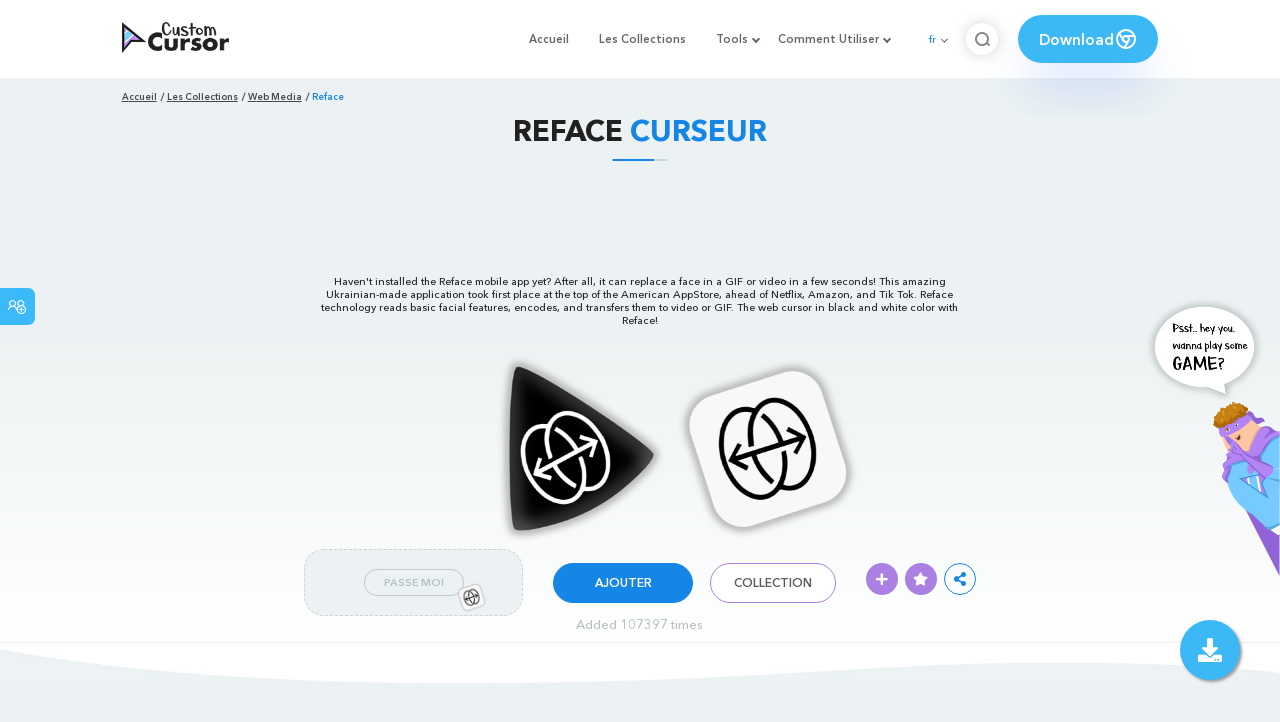

--- FILE ---
content_type: text/html; charset=utf-8
request_url: https://custom-cursor.com/fr/collection/web-media/reface
body_size: 13806
content:
<!DOCTYPE html><html class="no-js" lang="fr"><head><meta charset="utf-8"><meta name="viewport" content="width=device-width, initial-scale=1"><link rel="apple-touch-icon" href="/apple-touch-icon.png"><link rel="icon" href="/images/favicon.ico"><title>Reface Curseur – Custom Cursor</title><meta name="keywords" content="Web Cursor, web media pointer, Reface cursor, Reface pointer, black cursor, white pointer, mobile application, mobile app Reface, replace face in GIF or video"><meta name="description" content="Reface is a mobile app that can replace a face in a GIF or video in a few seconds! The web cursor in black and white color with Reface!"><meta name="author" content="BLife Team"><link rel="canonical" href="https://custom-cursor.com/fr/collection/web-media/reface"><meta property="og:title" content="Reface Curseur – Custom Cursor"><meta property="og:description" content="Reface is a mobile app that can replace a face in a GIF or video in a few seconds! The web cursor in black and white color with Reface!"><meta property="og:type" content="website"><meta property="og:url" content="https://custom-cursor.com/fr/collection/web-media/reface"><meta property="og:image" content="https://cdn.custom-cursor.com/packs/4706/web-media-reface-pack-652x652.jpg"><meta name="twitter:site" content="@CustomCursor"><meta name="twitter:card" content="summary_large_image"><meta name="twitter:description" content="Reface is a mobile app that can replace a face in a GIF or video in a few seconds! The web cursor in black and white color with Reface!"><meta name="twitter:image:src" content="https://cdn.custom-cursor.com/packs/4706/web-media-reface-pack-652x652.jpg"><script type="application/ld+json">{ "@context": "https://schema.org/", "@type": "BreadcrumbList", "itemListElement": [{"@type":"ListItem","position":1,"name":"Accueil","item":"https://custom-cursor.com/fr"},{"@type":"ListItem","position":2,"name":"Les Collections","item":"https://custom-cursor.com/fr/collections"},{"@type":"ListItem","position":3,"name":"Web Media","item":"https://custom-cursor.com/fr/collection/web-media"},{"@type":"ListItem","position":4,"name":"Reface","item":"https://custom-cursor.com/fr/collection/web-media/reface"}] }
</script><script type="application/ld+json">{"@context":"https://schema.org","@type":"Article","mainEntityOfPage":{"@type":"WebPage","@id":"https://custom-cursor.com/fr/collection/web-media/reface"},"headline":"Reface Curseur – Custom Cursor","description":"Reface is a mobile app that can replace a face in a GIF or video in a few seconds! The web cursor in black and white color with Reface!","image":{"@type":"ImageObject","url":"https://cdn.custom-cursor.com/packs/4706/web-media-reface-pack-652x652.jpg"},"author":{"@type":"Person","name":"BLife Team"},"publisher":{"@type":"Organization","name":"BLife Team","logo":{"@type":"ImageObject","url":"https://custom-cursor.com/favicon.ico","width":32,"height":32}},"datePublished":"2021-07-09T12:52:53.000Z","dateModified":"2026-01-20T03:05:11.000Z"}</script><link rel="preconnect" href="//cdn.custom-cursor.com" crossorigin><link rel="dns-prefetch" href="//cdn.custom-cursor.com"><meta name="facebook-domain-verification" content="s1ntswtjl4vs3qno9bo1s9050xxp76"><link rel="preload" as="font" href="/fonts/AvenirNextCyr-Bold.woff2" type="font/woff2" crossorigin="anonymous"><link rel="preload" as="font" href="/fonts/AvenirNextCyr-Demi.woff2" type="font/woff2" crossorigin="anonymous"><link rel="preload" as="font" href="/fonts/AvenirNextCyr-Medium.woff2" type="font/woff2" crossorigin="anonymous"><link rel="preload" as="font" href="/fonts/fa-brands-400.woff2" type="font/woff2" crossorigin="anonymous"><link rel="preload" as="font" href="/fonts/fa-regular-400.woff2" type="font/woff2" crossorigin="anonymous"><link rel="preload" as="font" href="/fonts/fa-solid-900.woff2" type="font/woff2" crossorigin="anonymous"><link rel="stylesheet" href="/styles/vendor.css?t=23092021"><link rel="stylesheet" href="/styles/header.css?t=1768894610474"><script>window.Messages = {added: "Ajouté",
    notify: {
        success: "Succès",
        error: "Erreur",
        errorMessage: "Message d'erreur",
        select_a_cursor_or_pointer: "Sélectionnez un curseur ou un pointeur",
        curor_pack_is_set: "Le pack de curseurs est défini",
        cursor_pack_added_to_my_collection: "Le pack de curseurs est défini"
    }
}</script><script async src="https://www.googletagmanager.com/gtag/js?id=G-ERTYZQTKXY"></script><script type="application/javascript">window.dataLayer = window.dataLayer || []; function gtag() { dataLayer.push(arguments); } gtag('js', new Date());gtag('config', 'G-ERTYZQTKXY');</script><script type="application/javascript">window.CC_TRANSLATE = { NO_INSTALL: {} }</script><script async src="https://pagead2.googlesyndication.com/pagead/js/adsbygoogle.js?client=ca-pub-2191188247269206"
     crossorigin="anonymous"></script><style>.detail-single .container .detail-single-content .single-content-img .single-slider-img {
    margin: 0 auto;
    max-height: 294px;
    height: 15.3125vw;
    width: 33.90625vw
}

@media (max-width: 1199px) {
    .detail-single .container .detail-single-content .single-content-img .single-slider-img {
        width: 33.90625vw;
        max-width: 90%
    }
}

@media (max-width: 992px) {
    .detail-single .container .detail-single-content .single-content-img .single-slider-img {
        width: 33.90625vw;
        height: auto
    }
}

@media (max-width: 600px) {
    .detail-single .container .detail-single-content .single-content-img .single-slider-img {
        width: auto;
        max-width: 90%;
        max-height: 269px;
        margin-bottom: 15px
    }
}</style><style>::-webkit-scrollbar {
    height: 12px !important;
    width: 10px !important;
}

.c-share {
    color: #1586e6;
    animation: pulse 1s ease-out infinite;
    animation-iteration-count: 2;
    border-color: #1586e6;
}

@keyframes pulse {
    0% {
        opacity: 0.9;
        transform: scale(0.8);
    }
    30% {
        opacity: 1;
        transform: scale(1);
    }
    70% {
        opacity: 1;
        transform: scale(1);
    }
    100% {
        opacity: 0.9;
        transform: scale(0.8);
    }
}

.privacy{
    width: 100%;
}
.privacy a:hover {
    color: #aa80e3;;
}

.privacy a {
    color: #212121;
    transition: color .3s ease-in-out;
    font-family: "Avenir Next Cyr Medium" !important;
    font-size: 16px;
}
</style></head><body><header><style>.header-row ul {
    margin-bottom: 0px !important;
}

li.dropdown:before {
    position: absolute;
    content: "";
    padding: 2px;
    border: solid #61676e;
    border-width: 0 2px 2px 0;
    transform: translateY(-50%) rotate(45deg);
    top: 50%;
    right: 0;
    margin-right: -4px
}

.download_button {
    --primary: #3cb8f6;
    --shadow: rgba(39, 94, 254, .2);
    position: relative;
    display: flex;
    flex-wrap: nowrap;
    align-content: center;
    align-items: center;
    justify-content: center;
    margin-left: 20px;
    padding: 10px 15px;
    border-radius: 30px;
    background: var(--primary);
    overflow: hidden;
    box-shadow: 0 32px 48px -8px var(--shadow);
    font: .8333333333vw Avenir Next Cyr Demi;
    color: white;
    width: 140px !important;
    height: 48px;
    font-size: 15px;
    gap: 5px;
}

.download_button .text {
    color: white;
}

.download_button i {
    padding: 7px;
}

.download_button:hover {
    --primary: #aa80e3;
    text-decoration: none
}

.download_button.rate {
    --primary: #aa80e3;
}

.download_button.rate:hover {
    --primary: #3cb8f6;
}

.download_button svg {
    width: 24px;
    height: 24px;
    display: block;
    color: #fff;
}

ul.header-menu > li {
    padding-top: 5px;
    padding-bottom: 5px
}

.dropbtn {
    padding: 16px;
    font-size: 16px;
    border: none;
}

.dropdown {
    position: relative;
    display: inline-block;
}

/* Dropdown Content (Hidden by Default) */
.dropdown-content {
    display: none;
    position: absolute;
    padding: 10px;
    margin-top: 5px;
    box-shadow: 0 0 1.0416666667vw rgba(0, 0, 0, .18);
    background: #fff;
    border-radius: 10px;
    z-index: 9999;

}

.dropdown-content li {
    margin-right: 0;
}

.dropdown-content li {
    padding-left: 10px;
    padding-right: 15px;
}

/* Links inside the dropdown */
.dropdown-content a {
    color: black;
    text-decoration: none;
    display: block;
    white-space: nowrap;

}

/* Change color of dropdown links on hover */
.dropdown-content a:hover {

}

/* Show the dropdown menu on hover */
.dropdown:hover .dropdown-content {
    display: block;
    right: 0;
}

/* Change the background color of the dropdown button when the dropdown content is shown */
.dropdown:hover .dropbtn {

}

@media (max-width: 991px) {
    .header-menu {
        height: auto !important;
    }

}


</style><div class="header-row"><div class="burger"><span></span></div><a class="header-logo" href="/fr" title="Custom Cursor"><img src="https://custom-cursor.com/images/logo.png" alt="Custom Cursor"></a><ul class="header-menu"><li><a href="/fr">Accueil</a></li><li><a href="/fr/collections">Les Collections</a></li><li class="dropdown"><a class="dropbtn" href="javascript:void(0)">Tools</a><ul class="dropdown-content"><li><a href="/fr/constructor">Cursor Constructor</a></li><li><a href="/fr/cursor-creator">Custom Cursor Creator</a></li><li><a href="/fr/randomizer">Magic 8 Ball Randomizer</a></li><li><a href="/fr/custom-cursor-unblocked" target="_blank">Custom Cursor Unblocked</a></li><li><a href="https://community.custom-cursor.com/" target="_blank">Cursor Community</a></li></ul></li><li class="dropdown"><a class="dropbtn" href="javascript:void(0)">Comment Utiliser</a><ul class="dropdown-content"><li><a href="/fr//how-to-use/chrome">How to use Custom Cursor for Chrome</a></li><li><a href="/fr/how-to-use/windows">How to use Custom Cursor for Windows</a></li></ul></li><li class="menu-mobile line"><a href="/fr">Accueil</a></li><li class="menu-mobile line"><a href="/fr/collections">Les Collections</a></li><li class="menu-mobile line"><a href="/fr/constructor">Cursor Constructor</a></li><li class="menu-mobile line"><a href="/fr/cursor-creator">Custom Cursor Creator</a></li><li class="menu-mobile line"><a href="/fr/randomizer">Magic 8 Ball Randomizer</a></li><li class="menu-mobile line"><a href="/fr/custom-cursor-unblocked">Custom Cursor Unblocked</a></li><li class="menu-mobile line"><a href="https://community.custom-cursor.com/">Cursor Community</a></li><li class="menu-mobile line"><a href="/fr//how-to-use/chrome">How to use Custom Cursor for Chrome</a></li><li class="menu-mobile line"><a href="/fr/how-to-use/windows">How to use Custom Cursor for Windows</a></li></ul><div class="header-lan"><div class="lan-current">fr</div><ul class="lan-list"><li><a href="/en/collection/web-media/reface">en</a></li><li><a href="/es/collection/web-media/reface">es</a></li><li><a href="/fr/collection/web-media/reface">fr</a></li><li><a href="/ru/collection/web-media/reface">ru</a></li></ul></div><div class="header-btn-search"><img src="https://custom-cursor.com/images/icons/search-icon.png" alt="Search for custom-cursor.com"></div><a class="download_button" href="https://chrome.google.com/webstore/detail/custom-cursor-for-chrome/ogdlpmhglpejoiomcodnpjnfgcpmgale?utm_source=site&amp;utm_medium=link&amp;utm_campaign=hover_button" target="_blank" category="download"><div class="text">Download</div><svg><use xlink:href="#chrome"></use></svg></a><svg xmlns="http://www.w3.org/2000/svg" style="display: none;"><symbol id="chrome" xmlns="http://www.w3.org/2000/svg" width="24" height="24" viewBox="0 0 24 24" stroke-width="2" stroke="currentColor" fill="none" stroke-linecap="round" stroke-linejoin="round"><path stroke="none" d="M0 0h24v24H0z" fill="none"></path><circle cx="12" cy="12" r="9"></circle><circle cx="12" cy="12" r="3"></circle><path d="M12 9h8.4"></path><path d="M14.598 13.5l-4.2 7.275"></path><path d="M9.402 13.5l-4.2 -7.275"></path></symbol><symbol id="firefox" xmlns="http://www.w3.org/2000/svg" width="24" height="24" viewBox="0 0 24 24" stroke-width="2" stroke="currentColor" fill="none" stroke-linecap="round" stroke-linejoin="round"><path stroke="none" d="M0 0h24v24H0z" fill="none"></path><path d="M4.028 7.82a9 9 0 1 0 12.823 -3.4c-1.636 -1.02 -3.064 -1.02 -4.851 -1.02h-1.647"></path><path d="M4.914 9.485c-1.756 -1.569 -.805 -5.38 .109 -6.17c.086 .896 .585 1.208 1.111 1.685c.88 -.275 1.313 -.282 1.867 0c.82 -.91 1.694 -2.354 2.628 -2.093c-1.082 1.741 -.07 3.733 1.371 4.173c-.17 .975 -1.484 1.913 -2.76 2.686c-1.296 .938 -.722 1.85 0 2.234c.949 .506 3.611 -.995 4.545 .354c-1.698 .102 -1.536 3.107 -3.983 2.727c2.523 .957 4.345 .462 5.458 -.34c1.965 -1.52 2.879 -3.542 2.879 -5.557c-.014 -1.398 .194 -2.695 -1.26 -4.75"></path></symbol><symbol id="windows" xmlns="http://www.w3.org/2000/svg" width="24" height="24" viewBox="0 0 24 24" stroke-width="2" stroke="currentColor" fill="none" stroke-linecap="round" stroke-linejoin="round"><path stroke="none" d="M0 0h24v24H0z" fill="none"></path><path d="M17.8 20l-12 -1.5c-1 -.1 -1.8 -.9 -1.8 -1.9v-9.2c0 -1 .8 -1.8 1.8 -1.9l12 -1.5c1.2 -.1 2.2 .8 2.2 1.9v12.1c0 1.2 -1.1 2.1 -2.2 1.9z"></path><line x1="12" y1="5" x2="12" y2="19"></line><line x1="4" y1="12" x2="20" y2="12"></line></symbol><symbol id="edge" xmlns="http://www.w3.org/2000/svg" width="24" height="24" viewBox="0 0 24 24" stroke-width="2" stroke="currentColor" fill="none" stroke-linecap="round" stroke-linejoin="round"><path stroke="none" d="M0 0h24v24H0z" fill="none"></path><path d="M20.978 11.372a9 9 0 1 0 -1.593 5.773"></path><path d="M20.978 11.372c.21 2.993 -5.034 2.413 -6.913 1.486c1.392 -1.6 .402 -4.038 -2.274 -3.851c-1.745 .122 -2.927 1.157 -2.784 3.202c.28 3.99 4.444 6.205 10.36 4.79"></path><path d="M3.022 12.628c-.283 -4.043 8.717 -7.228 11.248 -2.688"></path><path d="M12.628 20.978c-2.993 .21 -5.162 -4.725 -3.567 -9.748"></path></symbol><symbol id="star" xmlns="http://www.w3.org/2000/svg" width="24" height="24" viewBox="0 0 24 24" stroke-width="2" stroke="currentColor" fill="none" stroke-linecap="round" stroke-linejoin="round"><path stroke="none" d="M0 0h24v24H0z" fill="none"></path><path d="M12 17.75l-6.172 3.245l1.179 -6.873l-5 -4.867l6.9 -1l3.086 -6.253l3.086 6.253l6.9 1l-5 4.867l1.179 6.873z"></path></symbol></svg><div class="menu-search-container"><div class="menu-search-input"><form><input class="typeahead tt-hint" type="text" placeholder="Recherche custom-cursor.com"></form></div><div class="search-sub-menu"><div id="resultSearch"><h3>Résultats de Recherche:</h3><ul id="result" aria-expanded="false"></ul></div><div id="quickLinks"><h3>Liens Rapides</h3><ul><li><a href="/fr/editors_picks" title="Les choix de l'éditeur">Les choix de l'éditeur</a></li><li><a href="/fr/tops" title="Top Cursor Packs">Top Cursor Packs</a></li><li><a href="/fr/packs" title="Nouvelles Packs">Nouvelles Packs</a></li><li><a href="https://community.custom-cursor.com" target="_blank" title="Communauté">Communauté</a></li></ul></div></div></div></div></header><section class="block-breadcrumbs"><div class="breadcrumbs-container"><ul class="breadcrumbs"><li><a href="/fr" title="Accueil">Accueil</a></li><li><a href="/fr/collections" title="Les Collections">Les Collections</a></li><li><a href="/fr/collection/web-media" title="Web Media">Web Media</a></li><li>Reface</li></ul></div></section><section class="detail-single lazy-background"><div class="container"><h1 class="page-title">Reface <span>Curseur</span></h1><div class="container"><div style='text-align: center;'>
<!-- Pack Item Top -->
<ins class="adsbygoogle"

     style="display:block;width:728px;height:90px;     margin: 0 auto;"
     data-ad-format="horizontal"
     data-ad-client="ca-pub-2191188247269206"
     data-ad-slot="9933613889"
     data-full-width-responsive="true"></ins>
<script>
     (adsbygoogle = window.adsbygoogle || []).push({});
</script>
</div></div><div class="detail-single-content"><div class="single-content-text"><p>Haven't installed the Reface mobile app yet? After all, it can replace a face in a GIF or video in a few seconds! This amazing Ukrainian-made application took first place at the top of the American AppStore, ahead of Netflix, Amazon, and Tik Tok. Reface technology reads basic facial features, encodes, and transfers them to video or GIF. The web cursor in black and white color with Reface!</p></div><div class="single-content-img"><div class="single-slider-img"><img alt="Reface Cursor" src="https://cdn.custom-cursor.com/packs/4706/web-media-reface-pack.png" loading="lazy"></div></div><div class="single-content-b"><div class="single-b-l ex" style="cursor: url(https://cdn.custom-cursor.com/db/10110/32/web-media-reface-cursor.png) , default !important"><button class="btn btn__tran" style="cursor: url(https://cdn.custom-cursor.com/db/10109/32/web-media-reface-pointer.png)   , pointer !important">PASSE MOI</button><img class="b-button-img1" srcset="https://cdn.custom-cursor.com/db/10109/32/web-media-reface-pointer.png" src="https://cdn.custom-cursor.com/db/10109/32/web-media-reface-pointer.png" alt="Reface Pointer" loading="lazy"></div><div class="single-b-c"><div class="btn-group disabled"><a class="btn_add btn_mul add-pack" href="javascript:void(0)" data-name="Reface" data-collection-id="130" data-pack-id="4706" title="Add to Custom Cursor Browser Extension">AJOUTER</a><a class="btn_win btn_mul install-pack" href="customcur://ec8002c8-3e46-4076-9e3b-f2059db0fc4f" title="Add to Custom Cursor Windows app"><i class="fab fa-windows"></i></a></div><a class="btn btn__white single-btn" href="/fr/collection/web-media" title="Collection">Collection</a></div><div class="single-b-r"><div class="single-b-info"><div class="componentAddTrail" id="content"><div class="single-share addToTrail" id="deleteButton" data-id="4706" title="Add to Custom Cursor Trail"><i class="fas fa-plus"></i></div></div><div class="single-share addToFavorite" data-id="4706"><i class="fas fa-star"></i></div><div class="c-share"><i class="fas fa-share-alt"></i><div class="soc c-soc"><a href="#" rel="noopener" onclick="javascript:window.open('http://www.facebook.com/sharer.php?u=http://custom-cursor.com/fr/collection/web-media/reface', '', 'menubar=no,toolbar=no,resizable=yes,scrollbars=yes,height=300,width=600');return true;"><i class="fab fa-facebook-f"></i></a><a rel="noopener" href="https://twitter.com/share?url=http://custom-cursor.com/fr/collection/web-media/reface&amp;text=Reface&amp;hashtags=customcursor" target="_blank" onclick="javascript:window.open(this.href, '', 'menubar=no,toolbar=no,resizable=yes,scrollbars=yes,height=300,width=600');return false;"><i class="fab fa-twitter"></i></a><a rel="noopener" href="https://pinterest.com/pin/create/button/?url=http://custom-cursor.com/fr/collection/web-media/reface&amp;media=https://cdn.custom-cursor.com/packs/4706/web-media-reface-pack-652x652.jpg&amp;description=Reface" target="_blank" onclick="javascript:window.open(this.href, '', 'menubar=no,toolbar=no,resizable=yes,scrollbars=yes,height=300,width=600');return false;"><i class="fab fa-pinterest-p"></i></a><a rel="noopener" href="https://www.tumblr.com/share/link?url=http://custom-cursor.com/fr/collection/web-media/reface&amp;title=Reface" target="_blank" onclick="javascript:window.open(this.href, '', 'menubar=no,toolbar=no,resizable=yes,scrollbars=yes,height=300,width=600');return false;"><i class="fab fa-tumblr"></i></a><a rel="noopener" href="http://reddit.com/submit?url=http://custom-cursor.com/fr/collection/web-media/reface&amp;title=Reface" target="_blank" onclick="javascript:window.open(this.href, '', 'menubar=no,toolbar=no,resizable=yes,scrollbars=yes,height=300,width=600');return false;"><i class="fab fa-reddit-alien"></i></a></div></div></div></div></div></div><div class="detail-single-content" style="text-align: center; color: #b9c1c4;font-size: small;"><a id="added" href="/fr/top-downloaded-cursors" style="color: #b9c1c4;">Added 107397 times</a></div></div></section><section class="block-items block-items__page"><div class="container"><div style='text-align: center;'>
<!-- Pack item middle -->
<ins class="adsbygoogle"
     style="display:block"
     data-ad-client="ca-pub-2191188247269206"
     data-ad-slot="5994368878"
     data-ad-format="auto"
     data-full-width-responsive="true"></ins>
<script>
     (adsbygoogle = window.adsbygoogle || []).push({});
</script>
</div></div></section><section class="block-items block-items__page"><div class="container"><h2 class="block-title">Plus de <span>Web Media</span> collection</h2><div class="row"><div class="col-lg-3 col-md-4 col-sm-6 mb20"><div class="item"><span class="item-label item-label__star addToFavorite" data-id="1986" title="DuckDuckGo"><i class="fas fa-star"></i></span><h3 class="item-name"><a href="/fr/collection/web-media/duckduckgo">DuckDuckGo Curseur</a></h3><a class="item-img" href="/fr/collection/web-media/duckduckgo" title="DuckDuckGo Curseur"><img class="lazyload" alt="DuckDuckGo Curseur" src="https://cdn.custom-cursor.com/packs/1986/medium/pack2612.png" lazyload="on" loading="lazy"/></a><div class="items-btn"><div class="btn-group disabled"><a class="btn_add btn_mul add-pack" href="javascript:void(0)" data-id="1986" data-name="DuckDuckGo" data-collection-id="130" data-pack-id="1986" title="Ajourter curseur to browser extension">AJOUTER</a><a class="btn_win btn_mul install-pack" href="customcur://0a08b545-d6ec-11ea-b4ef-0cc47a76f41e" title="Ajourter curseur to Custom Cursor for Windows"><i class="fab fa-windows"></i></a></div><a class="btn btn__white" href="/fr/collection/web-media/duckduckgo" data-id="1986" title="Vue curseur">Vue</a></div></div></div><div class="col-lg-3 col-md-4 col-sm-6 mb20"><div class="item"><span class="item-label item-label__star addToFavorite" data-id="18" title="Google Play"><i class="fas fa-star"></i></span><h3 class="item-name"><a href="/fr/collection/web-media/google-play">Google Play Curseur</a></h3><a class="item-img" href="/fr/collection/web-media/google-play" title="Google Play Curseur"><img class="lazyload" alt="Google Play Curseur" src="https://cdn.custom-cursor.com/packs/18/medium/Google-Play.png" lazyload="on" loading="lazy"/></a><div class="items-btn"><div class="btn-group disabled"><a class="btn_add btn_mul add-pack" href="javascript:void(0)" data-id="18" data-name="Google Play" data-collection-id="130" data-pack-id="18" title="Ajourter curseur to browser extension">AJOUTER</a><a class="btn_win btn_mul install-pack" href="customcur://09f7db98-d6ec-11ea-b4ef-0cc47a76f41e" title="Ajourter curseur to Custom Cursor for Windows"><i class="fab fa-windows"></i></a></div><a class="btn btn__white" href="/fr/collection/web-media/google-play" data-id="18" title="Vue curseur">Vue</a></div></div></div><div class="col-lg-3 col-md-4 col-sm-6 mb20"><div class="item"><span class="item-label item-label__star addToFavorite" data-id="931" title="Snapchat"><i class="fas fa-star"></i></span><h3 class="item-name"><a href="/fr/collection/web-media/snapchat">Snapchat Curseur</a></h3><a class="item-img" href="/fr/collection/web-media/snapchat" title="Snapchat Curseur"><img class="lazyload" alt="Snapchat Curseur" src="https://cdn.custom-cursor.com/packs/931/medium/Snapchat.png" lazyload="on" loading="lazy"/></a><div class="items-btn"><div class="btn-group disabled"><a class="btn_add btn_mul add-pack" href="javascript:void(0)" data-id="931" data-name="Snapchat" data-collection-id="130" data-pack-id="931" title="Ajourter curseur to browser extension">AJOUTER</a><a class="btn_win btn_mul install-pack" href="customcur://0a04202e-d6ec-11ea-b4ef-0cc47a76f41e" title="Ajourter curseur to Custom Cursor for Windows"><i class="fab fa-windows"></i></a></div><a class="btn btn__white" href="/fr/collection/web-media/snapchat" data-id="931" title="Vue curseur">Vue</a></div></div></div><div class="col-lg-3 col-md-4 col-sm-6 mb20"><div class="item"><span class="item-label item-label__star addToFavorite" data-id="2944" title="eBay"><i class="fas fa-star"></i></span><h3 class="item-name"><a href="/fr/collection/web-media/ebay">eBay Curseur</a></h3><a class="item-img" href="/fr/collection/web-media/ebay" title="eBay Curseur"><img class="lazyload" alt="eBay Curseur" src="https://cdn.custom-cursor.com/packs/2944/medium/webmedia-ebay-pack.png" lazyload="on" loading="lazy"/></a><div class="items-btn"><div class="btn-group disabled"><a class="btn_add btn_mul add-pack" href="javascript:void(0)" data-id="2944" data-name="eBay" data-collection-id="130" data-pack-id="2944" title="Ajourter curseur to browser extension">AJOUTER</a><a class="btn_win btn_mul install-pack" href="customcur://5676cc5a-bc5d-4e78-9808-0024faddd2f4" title="Ajourter curseur to Custom Cursor for Windows"><i class="fab fa-windows"></i></a></div><a class="btn btn__white" href="/fr/collection/web-media/ebay" data-id="2944" title="Vue curseur">Vue</a></div></div></div><div class="col-lg-3 col-md-4 col-sm-6 mb20"><div class="item"><span class="item-label item-label__star addToFavorite" data-id="9359" title="ChatGPT"><i class="fas fa-star"></i></span><h3 class="item-name"><a href="/fr/collection/web-media/chatgpt">ChatGPT Curseur</a></h3><a class="item-img" href="/fr/collection/web-media/chatgpt" title="ChatGPT Curseur"><img class="lazyload" alt="ChatGPT Curseur" src="https://cdn.custom-cursor.com/packs/9359/medium/web-media-chatgpt-pack.png" lazyload="on" loading="lazy"/></a><div class="items-btn"><div class="btn-group disabled"><a class="btn_add btn_mul add-pack" href="javascript:void(0)" data-id="9359" data-name="ChatGPT" data-collection-id="130" data-pack-id="9359" title="Ajourter curseur to browser extension">AJOUTER</a><a class="btn_win btn_mul install-pack" href="customcur://7a70d441-9bcf-49e0-a35a-f87a1c22c197" title="Ajourter curseur to Custom Cursor for Windows"><i class="fab fa-windows"></i></a></div><a class="btn btn__white" href="/fr/collection/web-media/chatgpt" data-id="9359" title="Vue curseur">Vue</a></div></div></div><div class="col-lg-3 col-md-4 col-sm-6 mb20"><div class="item"><span class="item-label item-label__star addToFavorite" data-id="1454" title="Discord"><i class="fas fa-star"></i></span><h3 class="item-name"><a href="/fr/collection/web-media/discord">Discord Curseur</a></h3><a class="item-img" href="/fr/collection/web-media/discord" title="Discord Curseur"><img class="lazyload" alt="Discord Curseur" src="https://cdn.custom-cursor.com/packs/1454/medium/Discord.png" lazyload="on" loading="lazy"/></a><div class="items-btn"><div class="btn-group disabled"><a class="btn_add btn_mul add-pack" href="javascript:void(0)" data-id="1454" data-name="Discord" data-collection-id="130" data-pack-id="1454" title="Ajourter curseur to browser extension">AJOUTER</a><a class="btn_win btn_mul install-pack" href="customcur://0a065cd5-d6ec-11ea-b4ef-0cc47a76f41e" title="Ajourter curseur to Custom Cursor for Windows"><i class="fab fa-windows"></i></a></div><a class="btn btn__white" href="/fr/collection/web-media/discord" data-id="1454" title="Vue curseur">Vue</a></div></div></div><div class="col-lg-3 col-md-4 col-sm-6 mb20"><div class="item"><span class="item-label item-label__star addToFavorite" data-id="857" title="Twitch"><i class="fas fa-star"></i></span><h3 class="item-name"><a href="/fr/collection/web-media/twitch">Twitch Curseur</a></h3><a class="item-img" href="/fr/collection/web-media/twitch" title="Twitch Curseur"><img class="lazyload" alt="Twitch Curseur" src="https://cdn.custom-cursor.com/packs/857/medium/pack1088.png" lazyload="on" loading="lazy"/></a><div class="items-btn"><div class="btn-group disabled"><a class="btn_add btn_mul add-pack" href="javascript:void(0)" data-id="857" data-name="Twitch" data-collection-id="130" data-pack-id="857" title="Ajourter curseur to browser extension">AJOUTER</a><a class="btn_win btn_mul install-pack" href="customcur://0a03cea5-d6ec-11ea-b4ef-0cc47a76f41e" title="Ajourter curseur to Custom Cursor for Windows"><i class="fab fa-windows"></i></a></div><a class="btn btn__white" href="/fr/collection/web-media/twitch" data-id="857" title="Vue curseur">Vue</a></div></div></div><div class="col-lg-3 col-md-4 col-sm-6 mb20"><div class="item"><span class="item-label item-label__star addToFavorite" data-id="1880" title="Firefox"><i class="fas fa-star"></i></span><h3 class="item-name"><a href="/fr/collection/web-media/firefox">Firefox Curseur</a></h3><a class="item-img" href="/fr/collection/web-media/firefox" title="Firefox Curseur"><img class="lazyload" alt="Firefox Curseur" src="https://cdn.custom-cursor.com/packs/1880/medium/pack2507.png" lazyload="on" loading="lazy"/></a><div class="items-btn"><div class="btn-group disabled"><a class="btn_add btn_mul add-pack" href="javascript:void(0)" data-id="1880" data-name="Firefox" data-collection-id="130" data-pack-id="1880" title="Ajourter curseur to browser extension">AJOUTER</a><a class="btn_win btn_mul install-pack" href="customcur://0a084467-d6ec-11ea-b4ef-0cc47a76f41e" title="Ajourter curseur to Custom Cursor for Windows"><i class="fab fa-windows"></i></a></div><a class="btn btn__white" href="/fr/collection/web-media/firefox" data-id="1880" title="Vue curseur">Vue</a></div></div></div><div class="col-lg-3 col-md-4 col-sm-6 mb20"><div class="item"><span class="item-label item-label__star addToFavorite" data-id="1789" title="Microsoft Edge"><i class="fas fa-star"></i></span><h3 class="item-name"><a href="/fr/collection/web-media/microsoft-edge">Microsoft Edge Curseur</a></h3><a class="item-img" href="/fr/collection/web-media/microsoft-edge" title="Microsoft Edge Curseur"><img class="lazyload" alt="Microsoft Edge Curseur" src="https://cdn.custom-cursor.com/packs/1789/medium/pack2416.png" lazyload="on" loading="lazy"/></a><div class="items-btn"><div class="btn-group disabled"><a class="btn_add btn_mul add-pack" href="javascript:void(0)" data-id="1789" data-name="Microsoft Edge" data-collection-id="130" data-pack-id="1789" title="Ajourter curseur to browser extension">AJOUTER</a><a class="btn_win btn_mul install-pack" href="customcur://0a07e6a0-d6ec-11ea-b4ef-0cc47a76f41e" title="Ajourter curseur to Custom Cursor for Windows"><i class="fab fa-windows"></i></a></div><a class="btn btn__white" href="/fr/collection/web-media/microsoft-edge" data-id="1789" title="Vue curseur">Vue</a></div></div></div><div class="col-lg-3 col-md-4 col-sm-6 mb20"><div class="item"><span class="item-label item-label__star addToFavorite" data-id="2720" title="Facebook Messenger"><i class="fas fa-star"></i></span><h3 class="item-name"><a href="/fr/collection/web-media/facebook-messenger">Facebook Messenger Curseur</a></h3><a class="item-img" href="/fr/collection/web-media/facebook-messenger" title="Facebook Messenger Curseur"><img class="lazyload" alt="Facebook Messenger Curseur" src="https://cdn.custom-cursor.com/packs/2720/medium/web-media-facebook-messenger-cursor-pack-a.png" lazyload="on" loading="lazy"/></a><div class="items-btn"><div class="btn-group disabled"><a class="btn_add btn_mul add-pack" href="javascript:void(0)" data-id="2720" data-name="Facebook Messenger" data-collection-id="130" data-pack-id="2720" title="Ajourter curseur to browser extension">AJOUTER</a><a class="btn_win btn_mul install-pack" href="customcur://48181be4-967a-43c0-bd7a-7331736042e0" title="Ajourter curseur to Custom Cursor for Windows"><i class="fab fa-windows"></i></a></div><a class="btn btn__white" href="/fr/collection/web-media/facebook-messenger" data-id="2720" title="Vue curseur">Vue</a></div></div></div><div class="col-lg-3 col-md-4 col-sm-6 mb20"><div class="item"><span class="item-label item-label__star addToFavorite" data-id="4981" title="Remind"><i class="fas fa-star"></i></span><h3 class="item-name"><a href="/fr/collection/web-media/remind">Remind Curseur</a></h3><a class="item-img" href="/fr/collection/web-media/remind" title="Remind Curseur"><img class="lazyload" alt="Remind Curseur" src="https://cdn.custom-cursor.com/packs/4981/medium/web-media-remind-pack.png" lazyload="on" loading="lazy"/></a><div class="items-btn"><div class="btn-group disabled"><a class="btn_add btn_mul add-pack" href="javascript:void(0)" data-id="4981" data-name="Remind" data-collection-id="130" data-pack-id="4981" title="Ajourter curseur to browser extension">AJOUTER</a><a class="btn_win btn_mul install-pack" href="customcur://ba1c2684-6a1b-4321-8fab-29ea378e7e46" title="Ajourter curseur to Custom Cursor for Windows"><i class="fab fa-windows"></i></a></div><a class="btn btn__white" href="/fr/collection/web-media/remind" data-id="4981" title="Vue curseur">Vue</a></div></div></div><div class="col-lg-3 col-md-4 col-sm-6 mb20"><div class="item"><span class="item-label item-label__star addToFavorite" data-id="4406" title="GroupMe"><i class="fas fa-star"></i></span><h3 class="item-name"><a href="/fr/collection/web-media/groupme">GroupMe Curseur</a></h3><a class="item-img" href="/fr/collection/web-media/groupme" title="GroupMe Curseur"><img class="lazyload" alt="GroupMe Curseur" src="https://cdn.custom-cursor.com/packs/4406/medium/web-media-groupme-pack.png" lazyload="on" loading="lazy"/></a><div class="items-btn"><div class="btn-group disabled"><a class="btn_add btn_mul add-pack" href="javascript:void(0)" data-id="4406" data-name="GroupMe" data-collection-id="130" data-pack-id="4406" title="Ajourter curseur to browser extension">AJOUTER</a><a class="btn_win btn_mul install-pack" href="customcur://d660ceb8-2a31-44c0-9574-681500e5ac47" title="Ajourter curseur to Custom Cursor for Windows"><i class="fab fa-windows"></i></a></div><a class="btn btn__white" href="/fr/collection/web-media/groupme" data-id="4406" title="Vue curseur">Vue</a></div></div></div></div><div class="block-items-b block-items-b__center"><a class="btn btn__purple more" href="/fr/collection/web-media" title="Plus">Plus</a></div></div></section><section class="block-items block-items__page"><div class="container"><div style='margin-bottom: 50px; text-align: center'>
<!-- Pack Item Bottom -->
<ins class="adsbygoogle"
     style="display:block"
     data-ad-client="ca-pub-2191188247269206"
     data-ad-slot="7578510331"
     data-ad-format="auto"
     data-full-width-responsive="true"></ins>
<script>
     (adsbygoogle = window.adsbygoogle || []).push({});
</script>

 
</div></div></section><style>.float {position: fixed;width: 60px;height: 60px;bottom: 40px;right: 40px;background-color: #3cb8f6;color: #FFF;border-radius: 50px;text-align: center;box-shadow: 2px 2px 3px #999;z-index: 1000;}
ul.download-buttons {position: fixed;padding-bottom: 20px;right: 100px;bottom: 0px;z-index: 100;}
ul.download-buttons li {list-style: none;margin-bottom: 10px;}
ul.download-buttons li:first-child {margin-left: 25px;}
ul.download-buttons li a {font-size: 16px;background-color: #3cb8f6;color: #fff;border-radius: 50px;text-align: center;border: 1px solid #3cb8f6;width: 260px;display: block;padding: 15px 5px;text-decoration: none;text-transform: uppercase;font-weight: bold;white-space: nowrap;}
ul.download-buttons:hover {visibility: visible !important;opacity: 1 !important;}
.my-float {font-size: 24px;margin-top: 18px;}
a#menu-download + ul {visibility: hidden;}
a#menu-download + ul li:hover a {border: 1px solid #1586e6;background: linear-gradient(180deg, #fff, #ecf2f3);background: white;color: #5b5d61;}
a#menu-download:hover + ul {visibility: visible;animation: slidein 0.5s;}
a#menu-download i {animation: slidein 0.5s;}
a#menu-download:hover > i {animation: slidein 0.5s;}
@media screen and (max-width: 800px) {   .float { display: none }   }
</style><a class="float" id="menu-download" href="javascript:void(0)" title="Download Custom Cursor"><i class="fa fa-download my-float"></i></a><ul class="download-buttons"><li><a href="https://chrome.google.com/webstore/detail/custom-cursor-for-chrome/ogdlpmhglpejoiomcodnpjnfgcpmgale?utm_source=site&amp;utm_medium=link&amp;utm_campaign=hover_button" title="Download Custom Cursor for Chrome" target="_blank">Download for Chrome</a></li><li><a href="https://custom-cursor.com/downloads/1.0.25/CustomCursor.exe" title="Download Custom Cursor for Windows" target="_blank">Download for Windows</a></li></ul><section class="banner-page chrome" style="display:none"><div class="download-box"><div class="download-text" style="z-index: 9999999;position: relative; "><h2>Vous n'avez toujours pas d'extension de Custom Cursor pour Chrome?</h2><p>Installez-le à partir du Chrome Web Store officiel</p><a href="https://chrome.google.com/webstore/detail/ogdlpmhglpejoiomcodnpjnfgcpmgale" target="_blank">Télécharger</a></div><div class="download-img"><img alt="Installer le curseur personnalisé à partir du Chrome Web Store officiel" loading='lazy'  src="/images/banner-page/banner-page-img-1.webp" ></div></div></section><section class="banner-page edge" style="display:none"><div class="download-box"><div class="download-text" style="z-index: 9999999;position: relative;"><h2>Vous n'avez toujours pas de module complémentaire Custom Cursor pour Edge?</h2><p>Installez-le à partir du site officiel de Microsoft Edge Addons</p><a href="https://microsoftedge.microsoft.com/addons/detail/ekmpbacnhaailfeebjmpoeifoobmpfhk" target="_blank">Télécharger</a></div><div class="download-img"><img alt="Installer le curseur personnalisé à partir du Microsoft Edge Addons site officiel" loading='lazy'  src="/images/banner-page/banner-page-img-1.webp" ></div></div></section><section class="banner-page opera" style="display:none"><div class="download-box"><div class="download-text" style="z-index: 9999999;position: relative;"><h2>Vous n'avez toujours pas de module complémentaire Custom Cursor pour Opera?</h2><p>Installez-le à partir du site officiel de Opera Addons</p><a href="https://chrome.google.com/webstore/detail/ogdlpmhglpejoiomcodnpjnfgcpmgale" target="_blank">Télécharger</a></div><div class="download-img"><img alt="Installez-le à partir du site officiel de Opera Addons" loading='lazy' src="/images/banner-page/banner-page-img-1.webp" ></div></div></section><section class="banner-page yandex" style="display:none"><div class="download-box"><div class="download-text" style="z-index: 9999999;position: relative;"><h2>Vous n'avez toujours pas d'extension de Custom Cursor pour Yandex?</h2><p>Installez-le à partir des extensions officielles d'Opera pour Yandex site</p><a href="https://chrome.google.com/webstore/detail/ogdlpmhglpejoiomcodnpjnfgcpmgale" target="_blank">Télécharger</a></div><div class="download-img"><img alt="Installez-le à partir des extensions officielles d'Opera pour Yandex site" loading='lazy'  src="/images/banner-page/banner-page-img-1.webp" ></div></div></section><section class="banner-page firefox" style="display:none"><div class="download-box"><div class="download-text" style="z-index: 9999999;position: relative;"><h2>Vous n'avez toujours pas de module complémentaire de Custom Cursor pour Firefox?</h2><p>Installez-le à partir du site officiel de Firefox Add-ons</p><a href="https://addons.mozilla.org/en-US/firefox/addon/the-custom-cursor/" target="_blank">Télécharger</a></div><div class="download-img"><img alt="Installez-le à partir du site officiel de Firefox Add-ons" loading='lazy'  src="/images/banner-page/banner-page-img-1.webp" ></div></div></section><section class="banner-page windows" style="display:none"><div class="download-box wn"><div class="download-text" style="z-index: 9999999;"><h2>You still do not have a Custom Cursor?</h2><p>Install it</p><div class="btn-group"><a class="btn btn__purple btn__chrome" role="button" href="https://chrome.google.com/webstore/detail/custom-cursor-for-chrome/ogdlpmhglpejoiomcodnpjnfgcpmgale" target="_blank" style="display:none; width: 214px;"><i class="fab fa-chrome" style="margin-right:10px"></i>for Chrome</a><a class="btn btn__purple btn__edge" role="button" href="https://microsoftedge.microsoft.com/addons/detail/custom-cursor-for-microso/ekmpbacnhaailfeebjmpoeifoobmpfhk" target="_blank" style="display:none; width: 214px;"><i class="fab fa-edge" style="margin-right:10px"></i>for Edge</a><a class="btn btn__purple btn__windows" role="button" href="https://custom-cursor.com/products/custom-cursor-for-windows" target="_blank" style="width: 214px;display:none"><i class="fab fa-windows" style="margin-right:10px"></i>for Windows</a></div></div><div class="download-img"><img alt="Custom Cursor for Windows" loading='lazy' src="https://custom-cursor.com/img/banner_img_footer_windows_custom_cursor.webp" ></div></div></section><footer><div class="container"><div class="footer-row"><div class="footer-l"><a class="footer-logo" href="/fr"><img loaded="lazy" src="/images/logo.png" alt="Custom Cursor"></a><div class="footer-soc"><a href="https://www.facebook.com/customcursor" target="_blank" title="Custom Cursor Facebook Page"><i class="fab fa-facebook-f"></i></a><a href="https://twitter.com/customcursor" target="_blank" title="Custom Cursor Twitter"><i class="fab fa-twitter"></i></a><a href="https://www.pinterest.com/customcursor" target="_blank" title="Custom Cursor Pinterest"><i class="fab fa-pinterest-p"></i></a><a href="https://www.instagram.com/thecustomcursor/" target="_blank" title="Custom Cursor Instagram"><i class="fab fa-instagram"></i></a><a href="https://www.youtube.com/c/beautifullife450" target="_blank" title="Custom Cursor YouTube Page"><i class="fab fa-youtube"></i></a><a href="https://discord.gg/VfeGEfU" target="_blank" title="Custom Cursor Discord Server"><i class="fab fa-discord"></i></a><a href="https://community.custom-cursor.com/" target="_blank" title="Custom Cursor Community Forum"><i class="fab fa-discourse"></i></a></div><div class="footer-b" style="display: block"><p><i class="far fa-copyright"></i> 2017 - 2026, BLife Team LLC</p><p style="max-width: 270px;margin-top: 10px;">Content provided on this website is FanArt. All product names, logos, characters, brands, trademarks and registered trademarks are property of their respective owners and unrelated to Custom Cursor</p></div></div><ul class="footer-menu" style="column-count: 1"><li><a href="/fr/editors-picks" title="Les choix de l'éditeur">Les choix de l'éditeur</a></li><li><a href="/fr/tops" title="Top Packs">Top Packs</a></li><li><a href="/fr/packs" title="Nouvelles Packs">Nouvelles Packs</a></li><li><a href="/fr/top-downloaded-cursors" title="Top Downloaded Cursors">Top Downloaded Cursors</a></li><li><a href="/fr/successful-installation" title="Random Cursor Packs">Random Cursor Packs</a></li><li><a href="/randomizer" title="Magic 8 Ball Custom Cursor Randomizer">Magic 8 Ball Randomizer</a></li><li><a href="/cursor-creator" title="Cursor Creator">Custom Cursor Creator</a></li></ul><ul class="footer-menu" style="column-count: 1"><li><a href="/fr/products/custom-cursor-for-windows" title="Custom Cursor for Windows 10">Custom Cursor for Windows 10</a></li><li><a href="/fr/games/cursor-man-game" title="Custom Cursor-Man - Jeu au Ralenti">Custom Cursor-Man - Jeu au Ralenti</a></li><li><a href="/fr/custom-cursor-unblocked" title="custom cursor unblocked">Custom Cursor Unblocked</a></li><li><a class="custom-cursor-ms-store" href="https://apps.microsoft.com/store/detail/custom-cursor/XPFF8Q4ZP7Q321" target="_blank">Custom Cursor on Microsoft Store</a></li><li><a class="custom-cursor-ms-store" href="https://chrome.google.com/webstore/detail/custom-cursor-trails/cpofhfeclnhnhodbcabgcihloffdpgpd" target="_blank">Custom Cursor Trails for Chrome</a></li><li><a class="custom-cursor-ms-store" href="https://custom-cursor.com/cursor-trails" target="_blank">Custom Cursor Trails</a></li></ul><ul class="footer-menu" style="column-count: 1"><li><a href="/fr/how-to-use" title="Comment Utiliser">Comment Utiliser</a></li><li><a href="https://community.custom-cursor.com" title="Communauté">Communauté</a></li><li><a href="/fr/support" title="Support Technique">Support Technique</a></li><li><a target="_blank" href="https://chrome.google.com/webstore/detail/custom-cursor-for-chrome/ogdlpmhglpejoiomcodnpjnfgcpmgale/reviews?utm_source=site&amp;utm_medium=links&amp;utm_campaign=rate_us" title="Évaluez Nous">Évaluez Nous</a></li></ul></div><div class="footer-privacy" style="background: #fffaa; text-align: center"><div class="privacy" style="margin: 0 auto"><a href="/fr/terms" rel="nofollow" title="Conditions d'utilisation">Conditions d'utilisation</a><span class="delimiter" style="margin: 0 15px">•</span><a href="/fr/privacy" rel="nofollow" title="Politique de Confidentialité">Politique de Confidentialité</a><span class="delimiter" style="margin: 0 15px">•</span><a href="/fr/cookie-policy" rel="nofollow" title="Politique de Cookies">Politique de Cookies</a></div></div></div></footer><a class="fix-btn" href="https://community.custom-cursor.com" target="_blank" title="Communauté Custom Cursor"><span class="fix-text">Communauté</span></a><script src="/scripts/vendor.js?t=11112021"></script><script>(function () {
    localStorage.setItem('csPointers', JSON.stringify({}));
    localStorage.setItem('csCursors', JSON.stringify({}));

    class Notify {
        install() {
            $.fancybox.open({
                src: "/api/block/install/#{locale}",
                type: 'ajax',
                btnTpl: {
                    smallBtn: '<button data-fancybox-close class="close-ratting" title="{{CLOSE}}">' + '<i class="fas fa-times"></i>' + '</button>'
                }
            });
        }

        successInstallCollection(data) {
            $('.box-success').addClass('active');
            $.growl.notice({
                title: window.Messages.notify.success,
                message: `Collection ${data.name} installed`
            });
        }

        successInstallPack(data) {
            $.growl.notice({
                title: window.Messages.notify.success,
                message: `Cursor Pack ${data.items[0].name} installed`
            });
        }

        error(e) {
            $.growl.error({
                title: window.Messages.notify.error,
                message: window.Messages.notify.errorMessage
            });
        }
    }

    var parser = new UAParser(),
        webStoreLink = 'https://chrome.google.com/webstore/detail/ogdlpmhglpejoiomcodnpjnfgcpmgale',
        browser = null,
        expiresCookieDay = 31,
        collections = new Map(),
        config = {};


    var userBrowser = parser.getBrowser().name.toLowerCase();
    switch (userBrowser) {
        case 'chrome': {
            $(".download_button").attr('href', 'https://chrome.google.com/webstore/detail/ogdlpmhglpejoiomcodnpjnfgcpmgale')
                .attr("title", "Download Custom Cursor for Chrome");
            $(".download_button svg use").attr('xlink:href', "#chrome")
            break;}
        case 'edge': {
            $(".download_button").attr('href', 'https://apps.microsoft.com/store/detail/custom-cursor/XPFF8Q4ZP7Q321')
                .attr("title", "Download Custom Cursor for Edge")
            $(".download_button svg use").attr('xlink:href', "#edge")
            break}
        case 'firefox': {
            $(".download_button").attr('href', 'https://addons.mozilla.org/en-US/firefox/addon/the-custom-cursor/')
                .attr("title", "Download Custom Cursor for Firefox");
            $(".download_button svg use").attr('xlink:href', "#firefox")
            break}
        default: break;
    }

    if (parser.getOS().name.toLowerCase() == 'windows') {
        $('.windows').show();

        $.cookie('is_win', true, {expires: 100, path: '/'});
        $('.btn-group.disabled').each(function (e) {
            $(this).removeClass('disabled');
        });
        switch (userBrowser) {
            case 'chrome': {
                $('.btn__chrome').show();
                $('.btn__edge').hide();
                $('.btn__windows').show();
                webStoreLink = 'https://chrome.google.com/webstore/detail/cursor-helper-custom-curs/ogdlpmhglpejoiomcodnpjnfgcpmgale';
                $('.block-thank .chrome').show();
                break;
            }
            case 'edge': {
                $('.btn__edge').show();
                $('.btn__chrome').hide();
                $('.btn__windows').show();
                $('.block-thank .edge').show();
                break;
            }
            case 'firefox': {
                $(".download_button").attr('href', 'https://addons.mozilla.org/en-US/firefox/addon/the-custom-cursor/')
                $('.btn__chrome').show();
                $('.btn__windows').show();
                break;
            }
            default: {
                $('.btn__chrome').show();
                $('.btn__windows').show();
                break;
            }
        }
    } else {
        webStoreLink = "https://chrome.google.com/webstore/detail/cursor-helper-custom-curs/ogdlpmhglpejoiomcodnpjnfgcpmgale";
        if (userBrowser == 'edge') {
            webStoreLink = 'https://chrome.google.com/webstore/detail/cursor-helper-custom-curs/ogdlpmhglpejoiomcodnpjnfgcpmgale';
        }
        switch (userBrowser) {
            case 'chrome': {
                $('.chrome').show();
                break;
            }
            case 'edge': {
                $('.edge').show();
                break;
            }
            case 'yandex': {
                $('.yandex').show();
                break;
            }
            case 'opera': {
                $('.opera').show();
                break;
            }
            case 'firefox': {
                $('.firefox').show();
                break;
            }
            default: {
                $('.chrome').show();
            }
        }
    }

    $('.webStoreLink').attr('href', webStoreLink);
    $('.linkWebStore').attr('href', webStoreLink);

    function disableBtn(element, className) {
        element.removeClass(className).text(window.Messages.added).addClass('active')
    }


    function exist(extensionId) {
        return new Promise((resolve, reject) => {
            try {
                chrome.runtime.sendMessage(extensionId, {action: 'get_config'}, function (response) {
                    if (response) {
                        resolve({extensionId: extensionId, installed: true, data: response});
                    } else {
                        resolve({extensionId: extensionId, installed: false});
                    }
                })
            } catch (e) {
                reject(e)
            }
        })
    }

    function onlyUnique(value, index, self) {
        return self.indexOf(value) === index;
    }

    function sendMessagePromise(extId, data) {
        return new Promise(function (resolve, reject) {
            try {
                browser.runtime.sendMessage(extId, data, function (response) {
                    if (response) {
                        resolve(response);
                    } else {
                        reject(response);
                    }
                });
            } catch (e) {
                reject(e)
            }
        });
    }

    (function () {
        window.listcoll = window.collections || JSON.parse((document.getElementById('data')) ? document.getElementById('data').innerHTML : '{}');
    })();


    if ((['yandex', 'opera', 'edge', 'chrome', 'atom'].includes(userBrowser)) || parser.getEngine().name.toLowerCase() == 'blink') {
        browser = chrome;
        Promise.all([
            exist('ekmpbacnhaailfeebjmpoeifoobmpfhk').then().catch((e) => console.log('')),
            exist('ogdlpmhglpejoiomcodnpjnfgcpmgale').then().catch((e) => console.log('')),
            exist('ogdlpmhglpejoiomcodnpjnfgcpmgale').then().catch((e) => console.log(''))
        ])
            .then((values) => {
                config = values.find(item => {
                    if (item && item.installed) {
                        let userBrowser = parser.getBrowser().name.toLowerCase();
                        $(".download_button svg use").attr('xlink:href', "#star");
                        $(".download_button").addClass('rate').attr('category', 'Rate Us')
                        $(".download_button .text").text("Rate us");

                        switch (userBrowser) {
                            case 'chrome': {
                                $(".download_button").attr('href', 'https://chrome.google.com/webstore/detail/ogdlpmhglpejoiomcodnpjnfgcpmgale/reviews')
                                    .attr("title", "Custom Cursor for Chrome");
                                break;}
                            case 'edge': {
                                $(".download_button").attr('href', 'https://apps.microsoft.com/store/detail/custom-cursor/XPFF8Q4ZP7Q321')
                                    .attr("title", "Custom Cursor for Edge")
                                break}
                            case 'firefox': {
                                $(".download_button").attr('href', 'https://addons.mozilla.org/en-US/firefox/addon/the-custom-cursor/')
                                    .attr("title", "Custom Cursor for Firefox");
                                break}
                            default:
                                break;
                        }



                        return true
                    }
                });

                if (config && config.extensionId) {
                    $.cookie('extensionId', config.extensionId, {expires: expiresCookieDay, path: '/'});
                    $.cookie('uid', config.data.uid, {expires: expiresCookieDay, path: '/'});
                    $.cookie('ver', config.data.ver, {expires: expiresCookieDay, path: '/'});

                    for (let i in config.data.collection) {
                        if (!config.data.collection[i].items) {
                            config.data.collection[i].items = [];
                        }
                        let packs = Object.values(config.data.collection[i].items).map(({id}) => id);
                        collections.set(config.data.collection[i].id, packs);
                        packs.forEach((item, index) => disableBtn($(`.add-pack[data-pack-id=${item}]`), 'add-pack'))
                    }

                    function addpack(e) {
                        let data = {
                            collection: $(this).data('collection-id'), items: [$(this).data('pack-id')],
                            version: 2, pack: $(this).data('pack-id')
                        };
                        gtag('event', 'add-to-ext', {
                            'event_category': 'add-pack',
                            'event_label': $(this).data('name'),
                            'value': $(this).data('pack-id')
                        });

                        if (!collections.has(data.collection))
                            collections.set(data.collection, []);


                        let packs = collections.get(data.collection);
                        packs.push($(this).data('pack-id'));
                        collections.set(data.collection, packs);
                        data.items = collections.get(data.collection);
                        requestApiGetCollection(data, $(this).data('pack-id'));
                        e.preventDefault();
                    }

                    function sendMessage(data, cb) {
                        try {
                            browser.runtime.sendMessage(config.extensionId, {
                                action: 'install_collection',
                                name: data.slug,
                                slug: data.slug,
                                collection: data
                            }, cb.bind(this));

                            if (browser.runtime.lastError) {
                                console.warn('Whoops.. ' + chrome.runtime.lastError.message);
                            } else {

                            }
                        } catch (e) {
                        }
                    }

                    function requestApiGetCollection(data, packId) {
                        $.ajax({
                            url: '/api/collection?packId=' + packId,
                            method: 'post',
                            data: {
                                collection: data.collection,
                                version: 2,
                                items: $.extend({}, data.items)
                            }
                        }).done(function (response) {
                            (new Notify()).successInstallPack(response);
                            sendMessage(response, (response) => {
                                disableBtn($(`.add-pack[data-pack-id='${data.pack}']`), 'add-pack');
                            });

                        }).error(function (e) {
                            (new Notify()).error(e)
                        })
                    }

                    function addcollection(e) {
                        let element = $(this);
                        if (element.hasClass('installed')) {
                            e.preventDefault();
                            return false;
                        }
                        let collectionId = element.data('collection-id');
                        gtag('event', 'add-to-ext',
                            {'event_category': 'add-coll', 'event_label': $(this).data('name'), 'value': collectionId}
                        );

                        $.ajax({
                            url: "/api/collection", method: 'post',
                            data: {collection: collectionId, items: [], version: config.data.ver}
                        })
                            .done((data) => {
                                (new Notify()).successInstallCollection(data);
                                sendMessage(data, (response) => {
                                    disableBtn($(`.add-to-collection[data-collection-id='${collectionId}']`), 'add-to-collection');
                                    disableBtn($(`[data-collection-id='${collectionId}']`), 'add-to-collection');
                                })
                            });
                        e.preventDefault();
                        return false;

                    }

                    $('.container')
                        .not('.installed')
                        .on('click', '.add-to-collection', addcollection);
                    $('.container')
                        .on('click', '.add-pack', addpack);

                    collections.forEach(((packs, id) => {
                        if (!window.listcoll) return false;
                        if (window.listcoll[id]) {
                            let c = window.listcoll[id].items;
                            if (!c) return false;
                            let intersection = c.filter(x => !packs.includes(parseInt(x)));
                            if (intersection.length == 0)
                                disableBtn($(`.add-to-collection[data-collection-id='${id}']`), 'add-to-collection');
                        }
                    }));


                    $('.container').on('click', '.addToFavorite', function (e) {
                        if (!config) {
                            (new Notify()).install();
                            return false;
                        }
                        e.preventDefault();
                        var packId = $(this).data('id');
                        sendMessagePromise(config.extensionId, {action: 'get_config'})
                            .then(function (data) {
                                var fav = [];
                                if (!data.favorites) {

                                } else {
                                    fav = data.favorites;
                                }
                                fav.push(packId);
                                var result = fav.filter(onlyUnique);
                                sendMessagePromise(config.extensionId, {
                                    action: 'set_config',
                                    data: {favorites: result}
                                });
                            });

                        $(`.add-pack[data-pack-id=${packId}]`).trigger('click');
                        $(`.addToFavorite[data-id=${packId}]`).addClass('active')
                    });
                    sendMessagePromise(config.extensionId, {action: 'get_config'}).then(function (value) {
                        if (value) {
                            if (value.favorites) {
                                value.favorites.forEach((id) => $(`.addToFavorite[data-id=${id}]`).addClass('active'))
                            }
                        }
                    }).catch((e) => (new Notify()).error(e));

                    if (parser.getBrowser().name.toLowerCase() == 'chrome') {
                        if (config) {
                            $('.container').on('click', '.click_rate_us', function (e) {
                                $.cookie('visited', 'yes', {expires: 30, path: '/'});
                                $.cookie('loaded', 1, {expires: 30, path: '/'});
                                browser.runtime.sendMessage(config.extensionId, {
                                    action: 'set_config',
                                    data: {is_hide_show_ranking: 1}
                                });
                            });
                        }
                    }
                    window.config = config;
                } else {
                    $('.container').on('click', '.addToFavorite', (new Notify()).install);
                    $('.container').on('click', '.add-pack', (new Notify()).install);
                    $('.container').on('click', '.add-to-collection', (new Notify()).install);
                }
            });
    } else {
        if(parser.getBrowser().name === 'Firefox')
            return false;

        $('.container').on('click', '.addToFavorite', (new Notify()).install);
        $('.container').on('click', '.add-pack', (new Notify()).install);
        $('.container').on('click', '.add-to-collection', (new Notify()).install);
    }
})();
</script><script src="/scripts/search.js"></script><script src="/scripts/main.js?t=22222"></script><script src="/scripts/share.js?t=11112021"></script><script> window.cursorPack = {
    id: `ec8002c8-3e46-4076-9e3b-f2059db0fc4f`,
    name: `Reface`,
    image: `https://cdn.custom-cursor.com/db/10110/web-media-reface-cursor.png`,
    pattern: JSON.stringify([
        "<img src='https://cdn.custom-cursor.com/db/10110/web-media-reface-cursor.png' width='32'/>",
        "<img src='https://cdn.custom-cursor.com/db/10109/web-media-reface-pointer.png' width='32'/>"
    ]),
    short_description: `Reface is a mobile app that can replace a face in a GIF or video in a few seconds! The web cursor in black and white color with Reface!`,
    slug: `reface`,
    url: ""
}</script><link href="/static/css/cursor_creator2.css?t=1768894610474" rel="stylesheet"><script defer="defer" src="/static/js/cursor_creator2.js?t=1768894610474"></script><script>$('.ex').hover(function () {
    $('.b-button-img1').hide();
    $('.b-button-img2').hide()
}, function () {
    $('.b-button-img1').show();/*$('.b-button-img2').show()*/
});
fetch(`/api/stat/pack/added/4706/fr`, {method: 'POST'}).then(function (data) {
    return data.json()
}).then(function (data) {
    $("#added").text(data.text)
});</script><style>.fix-btn-game{animation:  mymove 1.5s;display: block;}
@keyframes mymove { from {right: -200px;}  to {right: 0px;} }
@keyframes hide { from {right: 0px;}  to {right: -300px;} }
@media screen and (max-width: 978px) {   .fix-btn-game { display: none !important; animation: none }   }
.game_teaser{height: 40vh}</style><div class="fix-btn-game" id="fix-btn-game"><a class="click-game" href="https://chrome.google.com/webstore/detail/custom-cursor-man-heros-r/felflkndljbjehhgadcfmijcoamhhngl" title="Custom Cursor-Man: Hero's Rise - Jeu au Ralenti" target="_blank"><img class="game_teaser" src="/images/game_teaser.webp" alt="Custom Cursor-Man: Hero's Rise image"/></a></div><script id="core">$(function () {
    let clickgame = $.cookie('clickgame'),
        element = $('#fix-btn-game');
    if (clickgame) {
        element.remove();
    } else {
        element.on('click', function () {
            $.cookie('clickgame', true, {expires: 7, path: '/'})
            element.css({"animation": "hide 2s"});
            setTimeout(() => {
                element.remove()
            }, 2100);
        });
        setTimeout(() => {
            element.remove()
        }, 30000);
    }
});</script><script src="/scripts/lazysizes.js?t=05082020"></script><script type="module">function getParameterByName(name, url) {
if (!url) url = window.location.href;
name = name.replace(/[\[\]]/g, '\\$&');
var regex = new RegExp('[?&]' + name + '(=([^&#]*)|&|#|$)'),
results = regex.exec(url);
if (!results) return null;
if (!results[2]) return '';
return decodeURIComponent(results[2].replace(/\+/g, ' '));
}

var winclient = getParameterByName("winclient"), is_Win = $.cookie('is_win');
if (winclient != null) {
$.cookie('is_win', true, {expires: 100, path: '/'});
is_Win = true;
}

if (is_Win) $('.btn-group.disabled').each(function (e) {
$(this).removeClass('disabled');
});
var visitedPage = $.cookie('visitedPage');

if (visitedPage == null) {
$.cookie('visitedPage', 1, {expires: 30, path: '/'});
} else {
$.cookie('visitedPage', parseInt(visitedPage) + 1, {expires: 30, path: '/'});
if (visitedPage == 15) {
$.fancybox.open({
src: "/api/block/rating/fr",
type: "ajax",
btnTpl: {smallBtn: '<button data-fancybox-close class="close-ratting" title="{{CLOSE}}"><i class="fas fa-times"></i></button>'}
});
}
if (visitedPage == 200) $.cookie('visitedPage', 1, {expires: 30, path: '/'});

}
$('.dropdown').on('click', function () {
$(this).toggleClass('active-howto');
});
$("html, body").click(function (e) {
0 === $(e.target).closest(".dropdown").length && $(".dropdown").removeClass("active-howto")
});</script><script>$(function () {
    $(".download-buttons a").on("click", (e) => {
        gtag('event', 'download-buttons', {
            event_category: $(e.target).text(),
            event_label: $(e.target).text(),
            value: 1
        });
    });
    $(".download_button").on("click", (e) => {
        gtag('event', 'download_button', {
            event_category: $(e.target).text(),
            event_label: $(e.target).attr('href'),
            value: 1
        });
    });
    $(".custom-cursor-ms-store").on("click", (e) => {
        gtag('event', 'get-custom-cursor-ms-store', {
            event_category: "click_link_footer",
            event_label: $(e.target).attr('href'),
            value: 1
        });
    });



})</script><script defer src="https://static.cloudflareinsights.com/beacon.min.js/vcd15cbe7772f49c399c6a5babf22c1241717689176015" integrity="sha512-ZpsOmlRQV6y907TI0dKBHq9Md29nnaEIPlkf84rnaERnq6zvWvPUqr2ft8M1aS28oN72PdrCzSjY4U6VaAw1EQ==" data-cf-beacon='{"version":"2024.11.0","token":"6aabd2e762dd4bfc945d14b89251ac4f","r":1,"server_timing":{"name":{"cfCacheStatus":true,"cfEdge":true,"cfExtPri":true,"cfL4":true,"cfOrigin":true,"cfSpeedBrain":true},"location_startswith":null}}' crossorigin="anonymous"></script>
</body></html>

--- FILE ---
content_type: text/html; charset=utf-8
request_url: https://www.google.com/recaptcha/api2/aframe
body_size: 268
content:
<!DOCTYPE HTML><html><head><meta http-equiv="content-type" content="text/html; charset=UTF-8"></head><body><script nonce="7e5l66KRwHhOSDmlXg065g">/** Anti-fraud and anti-abuse applications only. See google.com/recaptcha */ try{var clients={'sodar':'https://pagead2.googlesyndication.com/pagead/sodar?'};window.addEventListener("message",function(a){try{if(a.source===window.parent){var b=JSON.parse(a.data);var c=clients[b['id']];if(c){var d=document.createElement('img');d.src=c+b['params']+'&rc='+(localStorage.getItem("rc::a")?sessionStorage.getItem("rc::b"):"");window.document.body.appendChild(d);sessionStorage.setItem("rc::e",parseInt(sessionStorage.getItem("rc::e")||0)+1);localStorage.setItem("rc::h",'1768946822940');}}}catch(b){}});window.parent.postMessage("_grecaptcha_ready", "*");}catch(b){}</script></body></html>